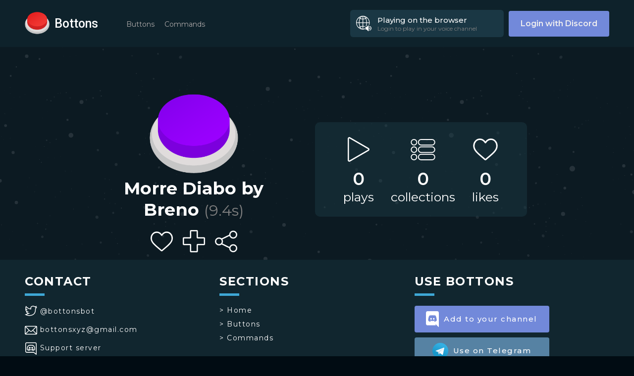

--- FILE ---
content_type: text/html; charset=utf-8
request_url: https://www.google.com/recaptcha/api2/aframe
body_size: 268
content:
<!DOCTYPE HTML><html><head><meta http-equiv="content-type" content="text/html; charset=UTF-8"></head><body><script nonce="JZGFljLZpjaPh9Pto9RuPA">/** Anti-fraud and anti-abuse applications only. See google.com/recaptcha */ try{var clients={'sodar':'https://pagead2.googlesyndication.com/pagead/sodar?'};window.addEventListener("message",function(a){try{if(a.source===window.parent){var b=JSON.parse(a.data);var c=clients[b['id']];if(c){var d=document.createElement('img');d.src=c+b['params']+'&rc='+(localStorage.getItem("rc::a")?sessionStorage.getItem("rc::b"):"");window.document.body.appendChild(d);sessionStorage.setItem("rc::e",parseInt(sessionStorage.getItem("rc::e")||0)+1);localStorage.setItem("rc::h",'1769070715326');}}}catch(b){}});window.parent.postMessage("_grecaptcha_ready", "*");}catch(b){}</script></body></html>

--- FILE ---
content_type: text/html; charset=utf-8
request_url: https://bottons.xyz/
body_size: -578
content:
<!DOCTYPE html><html lang="en"><head><link rel="shortcut icon" type="image/png" href="/favicon.ico"/><link rel="search" type="application/opensearchdescription+xml" href="/opensearch.xml" title="Bottons"/><link rel="apple-touch-icon" sizes="180x180" href="/icons/apple-touch-icon.png"/><link rel="manifest" href="/manifest.json"/><script async="" src="https://www.googletagmanager.com/gtag/js?id=G-5DZ67WWBZP"></script><script>window.dataLayer = window.dataLayer || [];function gtag(){dataLayer.push(arguments);}gtag('js', new Date());gtag('config', 'G-5DZ67WWBZP');</script><script>(function(c,l,a,r,i,t,y){
        c[a]=c[a]||function(){(c[a].q=c[a].q||[]).push(arguments)};
        t=l.createElement(r);t.async=1;t.src="https://www.clarity.ms/tag/"+i;
        y=l.getElementsByTagName(r)[0];y.parentNode.insertBefore(t,y);
    })(window, document, "clarity", "script", "ujmdjblp2s");</script><script async="" src="https://pagead2.googlesyndication.com/pagead/js/adsbygoogle.js?client=ca-pub-3482087682111154" crossorigin="anonymous"></script><meta name="viewport" content="width=device-width"/><meta charSet="utf-8"/><meta name="twitter:card" content="summary_large_image"/><meta name="twitter:site" content="@BottonsBot"/><meta property="fb:app_id" content="484043478789831"/><meta property="og:type" content="website"/><meta property="og:image" content="https://bottons.xyz/images/logo.png"/><meta property="og:image:alt" content="Bottons"/><meta property="og:image:width" content="1200"/><meta property="og:image:height" content="630"/><meta property="og:site_name" content="Bottons"/><meta name="theme-color" content="#11262f"/><title>Bottons - Find and share sound buttons</title><meta name="robots" content="index,follow"/><meta name="googlebot" content="index,follow"/><meta name="description" content="Bottons lets you find and share sound buttons that you can play in Discord and Telegram! Play sounds directly in your voice channel from the website!"/><meta property="og:title" content="Bottons - Find and share sound buttons"/><meta property="og:description" content="Bottons lets you find and share sound buttons that you can play in Discord and Telegram! Play sounds directly in your voice channel from the website!"/><meta property="og:url" content="https://bottons.xyz"/><link rel="canonical" href="https://bottons.xyz"/><script type="application/ld+json">{
    "@context": "https://schema.org",
    "@type": "BreadcrumbList",
    "itemListElement": [
      {
        "@type": "ListItem",
        "position": 1,
        "item": {
          "@id": "https://bottons.xyz",
          "name": "Home"
        }
      }
     ]
  }</script><link rel="preload" href="/_next/static/css/44fe89c77a89693615fa.css" as="style"/><link rel="stylesheet" href="/_next/static/css/44fe89c77a89693615fa.css" data-n-g=""/><link rel="preload" href="/_next/static/css/88ed02970254cf42fd09.css" as="style"/><link rel="stylesheet" href="/_next/static/css/88ed02970254cf42fd09.css" data-n-p=""/><noscript data-n-css="true"></noscript><link rel="preload" href="/_next/static/chunks/main-5995db4c84d03c9a3bd3.js" as="script"/><link rel="preload" href="/_next/static/chunks/webpack-e067438c4cf4ef2ef178.js" as="script"/><link rel="preload" href="/_next/static/chunks/framework.d342f5f3955b7f7d6277.js" as="script"/><link rel="preload" href="/_next/static/chunks/commons.8771c8820a91b81bef93.js" as="script"/><link rel="preload" href="/_next/static/chunks/c3c5d0cdb9f1ad438f4ad5b656b6bd6f6705f9c8.ef03014b79dfa2537fcb.js" as="script"/><link rel="preload" href="/_next/static/chunks/b5deef23c7d8ef607d56d0077c937a2f99b5818b.d23602995e23872b23d2.js" as="script"/><link rel="preload" href="/_next/static/chunks/pages/_app-459b876b85273f96cbc2.js" as="script"/><link rel="preload" href="/_next/static/chunks/pages/index-57ff0b90bfe5f9b43c6c.js" as="script"/></head><body><div id="__next"><script type="application/ld+json">{
            "@context": "https://schema.org",
            "@type": "Organization",
            "name": "Bottons",
            "url": "https://bottons.xyz",
            "logo": "https://bottons.xyz/button_red.png",
            "sameAs": ["https://twitter.com/BottonsBot"]
            }</script><script type="application/ld+json">{
            "@context": "https://schema.org",
            "@type": "WebSite",
            "url": "https://bottons.xyz",
            "potentialAction": {
                "@type": "SearchAction",
                "target": "https://bottons.xyz/buttons/search?q={search_term_string}",
                "query-input": "required name=search_term_string"
            }
            }</script><div class="Header_header__2wWYf"><div class="Header_menu__aD_lf "><div class="Header_nav-menu__2ulnV Header_compact__3rDIh"><a class="Header_tag__24ae6" href="/buttons/trend">Buttons</a><a class="Header_tag__24ae6" href="/commands">Commands</a></div><a class="LoginButton_login__165Gp" href="/api/auth/login">Login with Discord</a></div><div class="Header_desktop__1VLRx"><a class="Header_logo__r9u9v" href="/"><div class="Header_button__2etfC"><button class="Button_button__3-4gA Button_red__qaSgA" style="width:50px;height:50px" aria-label="red button"></button></div><h1>Bottons</h1></a><div class="Header_nav-menu__2ulnV "><a class="Header_tag__24ae6" href="/buttons/trend">Buttons</a><a class="Header_tag__24ae6" href="/commands">Commands</a></div><div class="Header_right__1q0ad"><div class="PlayIndicator_indicator__2fUvc "><div class="PlayIndicator_image__2fEGG PlayIndicator_speaker__2Q8pR"></div><div class="PlayIndicator_details__3Zlhl"><div class="PlayIndicator_title__3z7Fr">Playing on the browser</div><div class="PlayIndicator_subtitle__3Tynr">Login to play in your voice channel</div></div></div><a class="LoginButton_login__165Gp" href="/api/auth/login">Login with Discord</a></div></div><div class="Header_mobile__3mpvc"><div class="Header_buttonMenu__1oeSg "><div class="Header_line__XWOAi Header_top__TJZKm"></div><div class="Header_line__XWOAi Header_middle__2lLDu"></div><div class="Header_line__XWOAi Header_bottom__1JGbW"></div></div><div class="Header_logoWrapper__3MDam"><a class="Header_logo__r9u9v" href="/"><div class="Header_button__2etfC"><button class="Button_button__3-4gA Button_red__qaSgA" style="width:50px;height:50px" aria-label="red button"></button></div><h1>Bottons</h1></a></div><div class="Header_indicatorWrapper__2-6Z1"><div class="PlayIndicator_indicator__2fUvc PlayIndicator_compact__BW4Hg"><div class="PlayIndicator_image__2fEGG PlayIndicator_speaker__2Q8pR"></div></div></div></div></div><div class="Layout_layout__9S_lM"><div><div class="HomePage_container__KUiRx"><div class="HomePage_Title__2WXrw"><h1>Play awesome buttons on your Discord server</h1></div><div class="HomePage_buttons__iZALB"><a class="HomePage_searchbtn__m1IS_" href="/buttons/trend">🔎 Search buttons</a><br/><a target="_blank" class="ConnectButton_button__3LF_i ConnectButton_discord__xbEX1 " href="/connect/discord"><img src="[data-uri]" alt=""/>Add to your channel</a><a target="_blank" class="ConnectButton_button__3LF_i ConnectButton_telegram__2mwAh " href="/connect/telegram"><img src="/_next/static/images/telegram-880e1d3cf32350ad76a6e6c233a3dc81.png" alt=""/>Use on Telegram</a></div><div class="HomePage_diagonal__1kkye HomePage_even__2NJTh"></div><div class="HomePage_section__AWw7- HomePage_odd__21ccF "><div class="HomePage_wrapper__38rw-"><div class="HomePage_first__3_p_Y"><div class="HomePage_separator__xonfT"><div class="HomePage_image__nEEeQ HomePage_logo__2CxNg"><button class="Button_button__3-4gA Button_red__qaSgA" style="width:200px;height:200px" aria-label="red button"></button></div><h2 class="HomePage_text__2062U">Bottons is a Discord bot that allows you to play sounds on your server</h2></div><div class="HomePage_separator__xonfT"><div class="HomePage_stat__3X99N"><h3>serving in</h3><h2>898<!-- --> servers</h2></div><div class="HomePage_stat__3X99N"><h3>used by</h3><h2 title="19511 in Discord, 17343 in Telegram">36854<!-- --> users</h2></div></div></div></div><div class="HomePage_diagonal__1kkye HomePage_odd__21ccF"></div></div><div class="HomePage_section__AWw7- HomePage_even__2NJTh "><div class="HomePage_wrapper__38rw-"><div class="HomePage_second__2lGp4"><div class="HomePage_separator__xonfT" style="margin-bottom:60px"><div class="HomePage_image__nEEeQ HomePage_command__2WPx2"></div><h2 class="HomePage_text__2062U">Use the commands in your server to play the buttons</h2></div><div class="HomePage_separator__xonfT"><h2 class="HomePage_text__2062U HomePage_right__3-88L">Or you can just play them from the web</h2><div class="HomePage_image__nEEeQ HomePage_indicator__32PUy"></div></div><div class="HomePage_separator__xonfT"><div class="HomePage_stat__3X99N"><h3>currently hosting</h3><h2>181307<!-- --> buttons</h2></div><div class="HomePage_stat__3X99N"><h3>buttons pressed</h3><h2>15938338<!-- --> times</h2></div></div></div></div><div class="HomePage_diagonal__1kkye HomePage_even__2NJTh"></div></div><div class="HomePage_section__AWw7- HomePage_odd__21ccF "><div class="HomePage_wrapper__38rw-"><div class="HomePage_third__kAxFK"><div class="HomePage_separator__xonfT" style="margin-bottom:60px"><div class="HomePage_image__nEEeQ HomePage_upload__3iea2"></div><h2 class="HomePage_text__2062U">Upload your own buttons</h2></div><div class="HomePage_separator__xonfT"><h2 class="HomePage_text__2062U HomePage_right__3-88L">Create your own collections</h2><div class="HomePage_image__nEEeQ HomePage_collections__2O4F4"></div></div></div></div></div></div></div></div><div class="Footer_Footer__22Ouj"><div class="Footer_container__KqpsO"><div class="Footer_col__r3Zyc "><h2>CONTACT</h2><div class="Footer_line__BRnBE"></div><a target="_blank" rel="noopener noreferrer nofollow" class="Footer_link__3jz1P" href="https://twitter.com/BottonsBot"><div class="Footer_logo__1_L02 Footer_twitter__26xhM"></div> <!-- -->@bottonsbot</a><a target="_blank" rel="noopener noreferrer nofollow" class="Footer_link__3jz1P" href="mailto:bottonsxyz@gmail.com"><div class="Footer_logo__1_L02 Footer_gmail__2yBji"></div> <!-- -->bottonsxyz@gmail.com</a><a target="_blank" rel="noopener noreferrer nofollow" class="Footer_link__3jz1P" href="https://discord.gg/jAqxZnh64d"><div class="Footer_logo__1_L02 Footer_discord__40D-v"></div> <!-- -->Support server</a></div><div class="Footer_col__r3Zyc "><h2>SECTIONS</h2><div class="Footer_line__BRnBE"></div><div class="Footer_links__3P9bw"><a class="Footer_link__3jz1P" href="/">&gt; <!-- -->Home</a><a class="Footer_link__3jz1P" href="/buttons/trend">&gt; <!-- -->Buttons</a><a class="Footer_link__3jz1P" href="/commands">&gt; <!-- -->Commands</a></div></div><div class="Footer_col__r3Zyc "><h2>USE BOTTONS</h2><div class="Footer_line__BRnBE"></div><a target="_blank" class="ConnectButton_button__3LF_i ConnectButton_discord__xbEX1 ConnectButton_small__2oovY" href="/connect/discord"><img src="[data-uri]" alt=""/>Add to your channel</a><a target="_blank" class="ConnectButton_button__3LF_i ConnectButton_telegram__2mwAh ConnectButton_small__2oovY" href="/connect/telegram"><img src="/_next/static/images/telegram-880e1d3cf32350ad76a6e6c233a3dc81.png" alt=""/>Use on Telegram</a></div></div><div class="Footer_rights__1xnri"><p>Copyright © <!-- -->2026<!-- --> bottons.xyz</p><div class="Footer_links__3P9bw"><a href="/privacy">Privacy policy</a> - <a href="/terms">Terms of use</a></div></div></div><audio></audio></div><script id="__NEXT_DATA__" type="application/json">{"props":{"pageProps":{"stats":{"buttons":181307,"collections":7129,"playbacks":15938338,"guilds":898,"guilds_ever":3677,"discord_users":19511,"telegram_users":17343,"shards":1}}},"page":"/","query":{},"buildId":"D-jwjbMk1F0CTnpakrByi","isFallback":false,"gip":true,"head":[["meta",{"name":"viewport","content":"width=device-width"}],["meta",{"charSet":"utf-8"}],["meta",{"name":"twitter:card","content":"summary_large_image"}],["meta",{"name":"twitter:site","content":"@BottonsBot"}],["meta",{"property":"fb:app_id","content":"484043478789831"}],["meta",{"property":"og:type","content":"website"}],["meta",{"property":"og:image","content":"https://bottons.xyz/images/logo.png"}],["meta",{"property":"og:image:alt","content":"Bottons"}],["meta",{"property":"og:image:width","content":"1200"}],["meta",{"property":"og:image:height","content":"630"}],["meta",{"property":"og:site_name","content":"Bottons"}],["meta",{"name":"theme-color","content":"#11262f"}],["title",{"children":"Bottons - Find and share sound buttons"}],["meta",{"name":"robots","content":"index,follow"}],["meta",{"name":"googlebot","content":"index,follow"}],["meta",{"name":"description","content":"Bottons lets you find and share sound buttons that you can play in Discord and Telegram! Play sounds directly in your voice channel from the website!"}],["meta",{"property":"og:title","content":"Bottons - Find and share sound buttons"}],["meta",{"property":"og:description","content":"Bottons lets you find and share sound buttons that you can play in Discord and Telegram! Play sounds directly in your voice channel from the website!"}],["meta",{"property":"og:url","content":"https://bottons.xyz"}],["link",{"rel":"canonical","href":"https://bottons.xyz"}],["script",{"type":"application/ld+json","dangerouslySetInnerHTML":{"__html":"{\n    \"@context\": \"https://schema.org\",\n    \"@type\": \"BreadcrumbList\",\n    \"itemListElement\": [\n      {\n        \"@type\": \"ListItem\",\n        \"position\": 1,\n        \"item\": {\n          \"@id\": \"https://bottons.xyz\",\n          \"name\": \"Home\"\n        }\n      }\n     ]\n  }"}}]]}</script><script nomodule="" src="/_next/static/chunks/polyfills-05d6b25b3c33d28a7267.js"></script><script src="/_next/static/chunks/main-5995db4c84d03c9a3bd3.js" async=""></script><script src="/_next/static/chunks/webpack-e067438c4cf4ef2ef178.js" async=""></script><script src="/_next/static/chunks/framework.d342f5f3955b7f7d6277.js" async=""></script><script src="/_next/static/chunks/commons.8771c8820a91b81bef93.js" async=""></script><script src="/_next/static/chunks/c3c5d0cdb9f1ad438f4ad5b656b6bd6f6705f9c8.ef03014b79dfa2537fcb.js" async=""></script><script src="/_next/static/chunks/b5deef23c7d8ef607d56d0077c937a2f99b5818b.d23602995e23872b23d2.js" async=""></script><script src="/_next/static/chunks/pages/_app-459b876b85273f96cbc2.js" async=""></script><script src="/_next/static/chunks/pages/index-57ff0b90bfe5f9b43c6c.js" async=""></script><script src="/_next/static/D-jwjbMk1F0CTnpakrByi/_buildManifest.js" async=""></script><script src="/_next/static/D-jwjbMk1F0CTnpakrByi/_ssgManifest.js" async=""></script></body></html>

--- FILE ---
content_type: application/javascript; charset=UTF-8
request_url: https://bottons.xyz/_next/static/D-jwjbMk1F0CTnpakrByi/_buildManifest.js
body_size: 407
content:
self.__BUILD_MANIFEST = (function(a,b,c,d,e,f){return {__rewrites:[],"/":["static\u002Fcss\u002F88ed02970254cf42fd09.css","static\u002Fchunks\u002Fpages\u002Findex-57ff0b90bfe5f9b43c6c.js"],"/404":[d,"static\u002Fchunks\u002Fpages\u002F404-d0ecfd8d71299d6cf53a.js"],"/_error":[d,"static\u002Fchunks\u002Fpages\u002F_error-e14ec2cf120e267bdfe4.js"],"/button/[slug]":[a,b,c,"static\u002Fcss\u002F7728e9ef866aa912e8a9.css","static\u002Fchunks\u002Fpages\u002Fbutton\u002F[slug]-c9e57871305875dddf31.js"],"/buttons":["static\u002Fchunks\u002Fpages\u002Fbuttons-308365c812ae35f76c23.js"],"/buttons/[sort]/[[...page]]":[a,b,c,"static\u002Fcss\u002F89bc67a9c46370811dc6.css","static\u002Fchunks\u002Fpages\u002Fbuttons\u002F[sort]\u002F[[...page]]-77fdfd561b7b18c620b4.js"],"/collection/[slug]/[[...page]]":[a,b,c,"static\u002Fcss\u002F790b6b2918dfb5909791.css","static\u002Fchunks\u002Fpages\u002Fcollection\u002F[slug]\u002F[[...page]]-a5a5c167ec41ade55787.js"],"/commands":["static\u002Fcss\u002Fbd1d333e85a2b9a9798c.css","static\u002Fchunks\u002Fpages\u002Fcommands-29ffcf6632e13ab8f2c7.js"],"/privacy":[e,f,"static\u002Fchunks\u002Fpages\u002Fprivacy-c002538467f112d274c3.js"],"/profile/[id]":[a,b,c,"static\u002Fcss\u002F3cc147dcdaf280655b5d.css","static\u002Fchunks\u002Fpages\u002Fprofile\u002F[id]-2930d44664e69662070c.js"],"/terms":[e,f,"static\u002Fchunks\u002Fpages\u002Fterms-2032d532fea286ac7400.js"],"/upload":["static\u002Fcss\u002F47643267517c9dea8b49.css","static\u002Fchunks\u002Fpages\u002Fupload-2ea043423e8cff11e71a.js"],"/widget/[slug]":["static\u002Fcss\u002F442ddb652d2c7b0c7c8c.css","static\u002Fchunks\u002Fpages\u002Fwidget\u002F[slug]-6dcdfb155825bf92ed18.js"],sortedPages:["\u002F","\u002F404","\u002F_app","\u002F_error","\u002Fbutton\u002F[slug]","\u002Fbuttons","\u002Fbuttons\u002F[sort]\u002F[[...page]]","\u002Fcollection\u002F[slug]\u002F[[...page]]","\u002Fcommands","\u002Fprivacy","\u002Fprofile\u002F[id]","\u002Fterms","\u002Fupload","\u002Fwidget\u002F[slug]"]}}("static\u002Fchunks\u002Fd85960a76074004c872029bf2392a4a8b33df1e3.66aa918052f6ef56c880.js","static\u002Fcss\u002F5927f5fcf0c1fbe707c6.css","static\u002Fchunks\u002Fd85960a76074004c872029bf2392a4a8b33df1e3_CSS.ff5578978733a40a67a3.js","static\u002Fcss\u002F4e9e08c869d78633c8b6.css","static\u002Fchunks\u002F153d928747d270308ec812f556255aacfc1cabb6.1ce13eb5f78934ff032b.js","static\u002Fcss\u002Ff6ab615b3a7f842f3e02.css"));self.__BUILD_MANIFEST_CB && self.__BUILD_MANIFEST_CB()